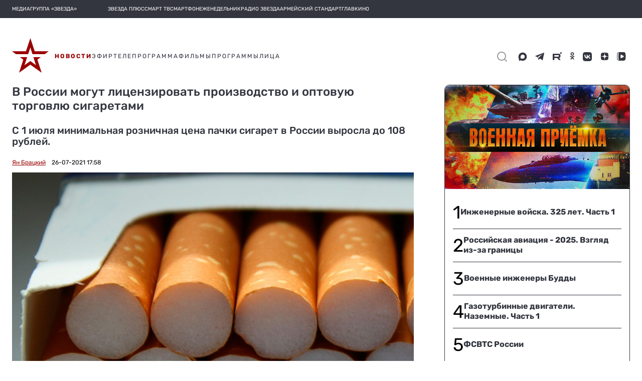

--- FILE ---
content_type: text/html; charset=utf-8
request_url: https://zvezdaweekly.ru/export-blocks/keynews
body_size: 2829
content:
<!DOCTYPE html>
<html lang="ru">
<head>
  <meta charset="UTF-8">
  <meta http-equiv="X-UA-Compatible" content="IE=edge">
  <meta name="viewport" content="width=device-width">
  <meta name="format-detection" content="telephone=no">
  <meta name="yandex-verification" content="69302272e57c2ea8"/>

  <title>Еженедельник «Звезда»</title>

  

  <link rel="icon" type="image/x-icon" href="/assets/favicon/favicon.ico"/>
  <link rel="apple-touch-icon" sizes="180x180" href="/assets/favicon/apple-touch-icon.png?v=e">
  <link rel="icon" type="image/png" sizes="32x32" href="/assets/favicon/favicon-32x32.png?v=e">
  <link rel="icon" type="image/png" sizes="16x16" href="/assets/favicon/favicon-16x16.png?v=e">
  <link rel="manifest" href="/manifest.json?v=e">
  <link rel="mask-icon" href="/assets/favicon/safari-pinned-tab.svg?v=e" color="#5bbad5">
  <link rel="shortcut icon" href="/assets/favicon/favicon.ico?v=e">
  <meta name="msapplication-config" content="/assets/favicon/browserconfig.xml?v=e">
  <meta name="theme-color" content="#ffffff">

  <link href="/export-blocks/static/zw/style.css?v3" rel="stylesheet">
  <script type="text/javascript" src="//yastatic.net/pcode/adfox/loader.js" crossorigin="anonymous"></script>

</head>

<body class="svg">



<div class="weekly other_smi5">
    <div class="weekly__row">
        
        <a class="weekly__element" href="https://zvezdaweekly.ru/news/20261201315-d2bqt.html" target="_blank">
            <div class="weekly__image-container">
                <img src="https://mcdn.tvzvezda.ru/storage/default/2026/01/20/369ba250afb649ffa55414f91e022774.jpg"  alt="Трамп в заливе Свиней"/>
            </div>
            <div>
                <div class="weekly__time-container"><img src="/assets/images/date_icon_grey.svg" onerror="this.onerror=null; this.src='/assets/images/date_icon_grey.png'" alt="Дата"><p>3 часа назад</p> </div>
                <div class="weekly__title-news">Трамп в заливе Свиней</div>
            </div>

        </a>
        
        <a class="weekly__element" href="https://zvezdaweekly.ru/news/20261241135-3yebG.html" target="_blank">
            <div class="weekly__image-container">
                <img src="https://mcdn.tvzvezda.ru/storage/default/2026/01/24/cd9c0938e9e747fba4c877ff3f4ddb8c.jpg"  alt="Давосский коктейль: «Вам Гренландию со льдом или без?»"/>
            </div>
            <div>
                <div class="weekly__time-container"><img src="/assets/images/date_icon_grey.svg" onerror="this.onerror=null; this.src='/assets/images/date_icon_grey.png'" alt="Дата"><p>вчера</p> </div>
                <div class="weekly__title-news">Давосский коктейль: «Вам Гренландию со льдом или без?»</div>
            </div>

        </a>
        
        <a class="weekly__element" href="https://zvezdaweekly.ru/news/20261261126-DiIGq.html" target="_blank">
            <div class="weekly__image-container">
                <img src="https://mcdn.tvzvezda.ru/storage/default/2026/01/26/d275390e832a4a66a6b3a73f859bcc0f.jpg"  alt="Эффект корвета «Бойкий»"/>
            </div>
            <div>
                <div class="weekly__time-container"><img src="/assets/images/date_icon_grey.svg" onerror="this.onerror=null; this.src='/assets/images/date_icon_grey.png'" alt="Дата"><p>вчера</p> </div>
                <div class="weekly__title-news">Эффект корвета «Бойкий»</div>
            </div>

        </a>
        
        <a class="weekly__element" href="https://zvezdaweekly.ru/news/20261251548-NcmpV.html" target="_blank">
            <div class="weekly__image-container">
                <img src="https://mcdn.tvzvezda.ru/storage/default/2026/01/26/d85001eaf2794a96a512509af714ffb7.jpg"  alt="Трамп-терминатор разваливает Объединённые Нации. Что взамен?"/>
            </div>
            <div>
                <div class="weekly__time-container"><img src="/assets/images/date_icon_grey.svg" onerror="this.onerror=null; this.src='/assets/images/date_icon_grey.png'" alt="Дата"><p>28 января</p> </div>
                <div class="weekly__title-news">Трамп-терминатор разваливает Объединённые Нации. Что взамен?</div>
            </div>

        </a>
        
        <a class="weekly__element" href="https://zvezdaweekly.ru/news/20261261353-6zU5f.html" target="_blank">
            <div class="weekly__image-container">
                <img src="https://mcdn.tvzvezda.ru/storage/default/2026/01/26/7b86eedb4ea34b56bbec5e56d97aca2f.jpg"  alt="«Морское ополчение» в боевых порядках китайских ВМС"/>
            </div>
            <div>
                <div class="weekly__time-container"><img src="/assets/images/date_icon_grey.svg" onerror="this.onerror=null; this.src='/assets/images/date_icon_grey.png'" alt="Дата"><p>28 января</p> </div>
                <div class="weekly__title-news">«Морское ополчение» в боевых порядках китайских ВМС</div>
            </div>

        </a>
        
<!--        <div class="clear"></div>-->
    </div>
</div>



<!-- Yandex.Metrika counter -->
<script type="text/javascript">
  (function (d, w, c) {
    (w[c] = w[c] || []).push(function () {
      try {
        w.yaCounter47357640 = new Ya.Metrika2({
          id: 47357640,
          clickmap: true,
          trackLinks: true,
          accurateTrackBounce: true,
          webvisor: true
        });
      } catch (e) {
      }
    });

    var n = d.getElementsByTagName("script")[0],
      s = d.createElement("script"),
      f = function () {
        n.parentNode.insertBefore(s, n);
      };
    s.type = "text/javascript";
    s.async = true;
    s.src = "https://mc.yandex.ru/metrika/tag.js";

    if (w.opera == "[object Opera]") {
      d.addEventListener("DOMContentLoaded", f, false);
    } else {
      f();
    }
  })(document, window, "yandex_metrika_callbacks2");
</script>
<noscript>
  <div><img src="https://mc.yandex.ru/watch/47357640" style="position:absolute; left:-9999px;" alt=""/></div>
</noscript>
<!-- /Yandex.Metrika counter -->

<!--LiveInternet counter-->
<script type="text/javascript"><!--
new Image().src = "//counter.yadro.ru/hit?r" +
  escape(document.referrer) + ((typeof (screen) == "undefined") ? "" :
    ";s" + screen.width + "*" + screen.height + "*" + (screen.colorDepth ?
      screen.colorDepth : screen.pixelDepth)) + ";u" + escape(document.URL) +
  ";h" + escape(document.title.substring(0, 150)) +
  ";" + Math.random();//--></script><!--/LiveInternet-->

<!-- Rating@Mail.ru counter -->
<script type="text/javascript">
  var _tmr = window._tmr || (window._tmr = []);
  _tmr.push({id: "2957659", type: "pageView", start: (new Date()).getTime()});
  (function (d, w, id) {
    if (d.getElementById(id)) return;
    var ts = d.createElement("script");
    ts.type = "text/javascript";
    ts.async = true;
    ts.id = id;
    ts.src = (d.location.protocol == "https:" ? "https:" : "http:") + "//top-fwz1.mail.ru/js/code.js";
    var f = function () {
      var s = d.getElementsByTagName("script")[0];
      s.parentNode.insertBefore(ts, s);
    };
    if (w.opera == "[object Opera]") {
      d.addEventListener("DOMContentLoaded", f, false);
    } else {
      f();
    }
  })(document, window, "topmailru-code");
</script>
<noscript>
  <div>
    <img src="//top-fwz1.mail.ru/counter?id=2957659;js=na" style="border:0;position:absolute;left:-9999px;" alt=""/>
  </div>
</noscript>
<!-- //Rating@Mail.ru counter -->


<!-- Top100 (Kraken) Counter -->
<script>
  (function (w, d, c) {
    (w[c] = w[c] || []).push(function () {
      var options = {
        project: 4540063,
        element: 'top100_widget',
      };
      try {
        w.top100Counter = new top100(options);
      } catch (e) {
      }
    });
    var n = d.getElementsByTagName("script")[0],
      s = d.createElement("script"),
      f = function () {
        n.parentNode.insertBefore(s, n);
      };
    s.type = "text/javascript";
    s.async = true;
    s.src =
      (d.location.protocol == "https:" ? "https:" : "http:") +
      "//st.top100.ru/top100/top100.js";

    if (w.opera == "[object Opera]") {
      d.addEventListener("DOMContentLoaded", f, false);
    } else {
      f();
    }
  })(window, document, "_top100q");
</script>
<noscript>
  <img src="//counter.rambler.ru/top100.cnt?pid=4540063" alt="Топ-100"/>
</noscript>
<!-- END Top100 (Kraken) Counter -->




<script>
  (function() {
    const isMobile = 'ontouchstart' in document.documentElement;

    function sendHeightToParent() {
      const height = isMobile ? getElementsHeight(3) : document.body.scrollHeight;
      parent.postMessage({type: 'iframeResize', height, target: window.location.href}, '*');
    }

    function debounce(fn, timeout) {
      let timer;
      return function () {
        clearTimeout(timer);
        timer = setTimeout(fn, timeout);
      };
    }

    function getElementsHeight(count) {
      const elements = document.getElementsByClassName('weekly__element'),
        gap = 10;

      let height = 0;
      for (let i = 0; i < count; i++) {
        const el = elements[i];

        if (el && el.clientHeight) {
          height += el.clientHeight + gap;
        }
      }

      return height;
    }

    window.addEventListener('load', sendHeightToParent);
    window.addEventListener('resize', debounce(sendHeightToParent, 10));
  })();
</script>
</body>

</html>
